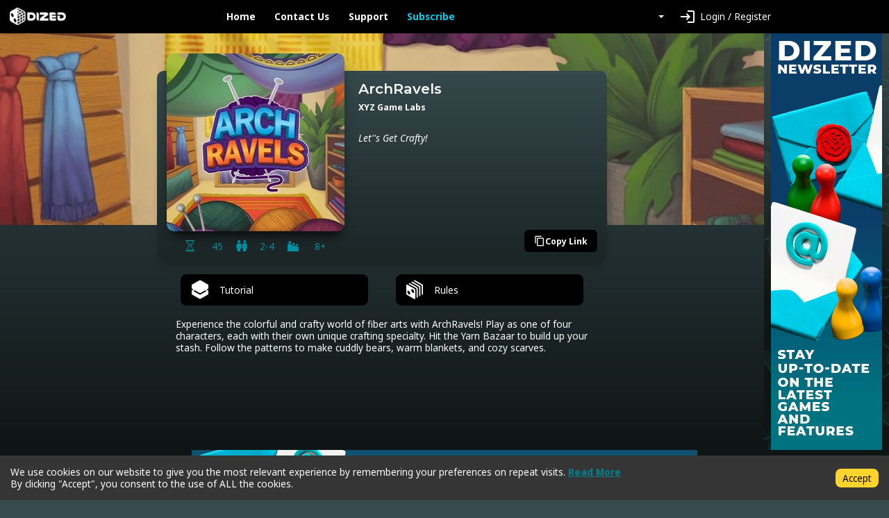

--- FILE ---
content_type: text/html; charset=utf-8
request_url: https://app.dized.com/is/game/e94f4dd0-fb00-431e-bb02-6e83e6d3bfdc
body_size: 9196
content:
<!DOCTYPE html><html lang="is"><head><meta charSet="utf-8"/><link rel="icon" href="/favicon.ico"/><title>DIZED Tutorials | ArchRavels</title><meta name="description" content="Experience the colorful and crafty world of fiber arts with ArchRavels! Play as one of four characters, each with their own unique crafting specialty. Hit the Yarn Bazaar to build up your stash. Follow the patterns to make cuddly bears, warm blankets, and cozy scarves."/><meta name="viewport" content="width=device-width, initial-scale=1"/><meta property="og:description" content="Experience the colorful and crafty world of fiber arts with ArchRavels! Play as one of four characters, each with their own unique crafting specialty. Hit the Yarn Bazaar to build up your stash. Follow the patterns to make cuddly bears, warm blankets, and cozy scarves."/><meta property="og:image" content="https://assets.dized.app/game/e94f4dd0-fb00-431e-bb02-6e83e6d3bfdc/en-US/79d0742a63a0f964a81cb35a261f919a/9b579387-fdd9-4481-96b0-547da580a4e9-76dc93d9d724e488e4b4942affc20f1e.jpg?datafp=7a3a11b8580e25753fe6359aa3c51f13"/><meta property="og:image:alt" content="ArchRavels"/><meta property="og:image:width" content="256"/><meta property="og:image:height" content="256"/><meta property="og:locale" content="is"/><meta property="og:site_name" content="DIZED Tutorials"/><meta property="og:title" content="DIZED Tutorials | ArchRavels"/><meta property="og:type" content="website"/><meta property="og:url" content="https://app.dized.com/is/game/6U9N0PsAQx67Am6D5tO_3A/archravels"/><link rel="canonical" href="https://app.dized.com/is/game/6U9N0PsAQx67Am6D5tO_3A/archravels"/><meta name="twitter:card" content="summary_large_image"/><meta name="twitter:site" content="@getdized"/><meta name="next-head-count" content="18"/><script type="application/javascript">
                if (window.__REACT_DEVTOOLS_GLOBAL_HOOK__)
                  __REACT_DEVTOOLS_GLOBAL_HOOK__.inject = function () {};
              </script><link rel="preconnect" href="https://fonts.gstatic.com" crossorigin /><link rel="preload" href="/_next/static/css/0b2b63e5991ae995.css" as="style"/><link rel="stylesheet" href="/_next/static/css/0b2b63e5991ae995.css" data-n-g=""/><noscript data-n-css=""></noscript><script defer="" nomodule="" src="/_next/static/chunks/polyfills-c67a75d1b6f99dc8.js"></script><script src="/_next/static/chunks/webpack-06ce503ec71d61d0.js" defer=""></script><script src="/_next/static/chunks/framework-0c7baedefba6b077.js" defer=""></script><script src="/_next/static/chunks/main-81579577de89db76.js" defer=""></script><script src="/_next/static/chunks/pages/_app-13b28d125c240f48.js" defer=""></script><script src="/_next/static/chunks/823-778305494ab87848.js" defer=""></script><script src="/_next/static/chunks/530-24d17fc4600f3e68.js" defer=""></script><script src="/_next/static/chunks/800-4848db93901e7088.js" defer=""></script><script src="/_next/static/chunks/pages/game/%5BgameSlug%5D/%5B%5B...slugs%5D%5D-e20900da98954d6a.js" defer=""></script><script src="/_next/static/P_qorASJALI3ZwkDAIdmV/_buildManifest.js" defer=""></script><script src="/_next/static/P_qorASJALI3ZwkDAIdmV/_ssgManifest.js" defer=""></script><style data-href="https://fonts.googleapis.com/css2?family=Material+Icons&family=Noto+Sans:ital,wght@0,400;0,700;1,400;1,700&family=Montserrat:wght@600&display=swap">@font-face{font-family:'Material Icons';font-style:normal;font-weight:400;font-display:swap;src:url(https://fonts.gstatic.com/l/font?kit=flUhRq6tzZclQEJ-Vdg-IuiaDsNa&skey=4fbfe4498ec2960a&v=v145) format('woff')}@font-face{font-family:'Montserrat';font-style:normal;font-weight:600;font-display:swap;src:url(https://fonts.gstatic.com/l/font?kit=JTUHjIg1_i6t8kCHKm4532VJOt5-QNFgpCu170w9&skey=7bc19f711c0de8f&v=v31) format('woff')}@font-face{font-family:'Noto Sans';font-style:italic;font-weight:400;font-stretch:normal;font-display:swap;src:url(https://fonts.gstatic.com/l/font?kit=o-0kIpQlx3QUlC5A4PNr4C5OaxRsfNNlKbCePevHtVtX57DGjDU1QDce6VQ&skey=10db4434b0359efc&v=v42) format('woff')}@font-face{font-family:'Noto Sans';font-style:italic;font-weight:700;font-stretch:normal;font-display:swap;src:url(https://fonts.gstatic.com/l/font?kit=o-0kIpQlx3QUlC5A4PNr4C5OaxRsfNNlKbCePevHtVtX57DGjDU1QNAZ6VQ&skey=10db4434b0359efc&v=v42) format('woff')}@font-face{font-family:'Noto Sans';font-style:normal;font-weight:400;font-stretch:normal;font-display:swap;src:url(https://fonts.gstatic.com/l/font?kit=o-0mIpQlx3QUlC5A4PNB6Ryti20_6n1iPHjcz6L1SoM-jCpoiyD9A99e&skey=2b960fe17823056f&v=v42) format('woff')}@font-face{font-family:'Noto Sans';font-style:normal;font-weight:700;font-stretch:normal;font-display:swap;src:url(https://fonts.gstatic.com/l/font?kit=o-0mIpQlx3QUlC5A4PNB6Ryti20_6n1iPHjcz6L1SoM-jCpoiyAaBN9e&skey=2b960fe17823056f&v=v42) format('woff')}.material-icons{font-family:'Material Icons';font-weight:normal;font-style:normal;font-size:24px;line-height:1;letter-spacing:normal;text-transform:none;display:inline-block;white-space:nowrap;word-wrap:normal;direction:ltr;font-feature-settings:'liga'}@font-face{font-family:'Material Icons';font-style:normal;font-weight:400;font-display:swap;src:url(https://fonts.gstatic.com/s/materialicons/v145/flUhRq6tzZclQEJ-Vdg-IuiaDsNcIhQ8tQ.woff2) format('woff2')}@font-face{font-family:'Montserrat';font-style:normal;font-weight:600;font-display:swap;src:url(https://fonts.gstatic.com/l/font?kit=JTUHjIg1_i6t8kCHKm4532VJOt5-QNFgpCu173w0aXx-p7K4KLjztg&skey=7bc19f711c0de8f&v=v31) format('woff');unicode-range:U+0460-052F,U+1C80-1C8A,U+20B4,U+2DE0-2DFF,U+A640-A69F,U+FE2E-FE2F}@font-face{font-family:'Montserrat';font-style:normal;font-weight:600;font-display:swap;src:url(https://fonts.gstatic.com/l/font?kit=JTUHjIg1_i6t8kCHKm4532VJOt5-QNFgpCu173w9aXx-p7K4KLjztg&skey=7bc19f711c0de8f&v=v31) format('woff');unicode-range:U+0301,U+0400-045F,U+0490-0491,U+04B0-04B1,U+2116}@font-face{font-family:'Montserrat';font-style:normal;font-weight:600;font-display:swap;src:url(https://fonts.gstatic.com/l/font?kit=JTUHjIg1_i6t8kCHKm4532VJOt5-QNFgpCu173w2aXx-p7K4KLjztg&skey=7bc19f711c0de8f&v=v31) format('woff');unicode-range:U+0102-0103,U+0110-0111,U+0128-0129,U+0168-0169,U+01A0-01A1,U+01AF-01B0,U+0300-0301,U+0303-0304,U+0308-0309,U+0323,U+0329,U+1EA0-1EF9,U+20AB}@font-face{font-family:'Montserrat';font-style:normal;font-weight:600;font-display:swap;src:url(https://fonts.gstatic.com/l/font?kit=JTUHjIg1_i6t8kCHKm4532VJOt5-QNFgpCu173w3aXx-p7K4KLjztg&skey=7bc19f711c0de8f&v=v31) format('woff');unicode-range:U+0100-02BA,U+02BD-02C5,U+02C7-02CC,U+02CE-02D7,U+02DD-02FF,U+0304,U+0308,U+0329,U+1D00-1DBF,U+1E00-1E9F,U+1EF2-1EFF,U+2020,U+20A0-20AB,U+20AD-20C0,U+2113,U+2C60-2C7F,U+A720-A7FF}@font-face{font-family:'Montserrat';font-style:normal;font-weight:600;font-display:swap;src:url(https://fonts.gstatic.com/l/font?kit=JTUHjIg1_i6t8kCHKm4532VJOt5-QNFgpCu173w5aXx-p7K4KLg&skey=7bc19f711c0de8f&v=v31) format('woff');unicode-range:U+0000-00FF,U+0131,U+0152-0153,U+02BB-02BC,U+02C6,U+02DA,U+02DC,U+0304,U+0308,U+0329,U+2000-206F,U+20AC,U+2122,U+2191,U+2193,U+2212,U+2215,U+FEFF,U+FFFD}@font-face{font-family:'Noto Sans';font-style:italic;font-weight:400;font-stretch:100%;font-display:swap;src:url(https://fonts.gstatic.com/s/notosans/v42/o-0ZIpQlx3QUlC5A4PNr4C5OaxRsfNNlKbCePevttHOmHS91ixg0.woff2) format('woff2');unicode-range:U+0460-052F,U+1C80-1C8A,U+20B4,U+2DE0-2DFF,U+A640-A69F,U+FE2E-FE2F}@font-face{font-family:'Noto Sans';font-style:italic;font-weight:400;font-stretch:100%;font-display:swap;src:url(https://fonts.gstatic.com/s/notosans/v42/o-0ZIpQlx3QUlC5A4PNr4C5OaxRsfNNlKbCePevtvXOmHS91ixg0.woff2) format('woff2');unicode-range:U+0301,U+0400-045F,U+0490-0491,U+04B0-04B1,U+2116}@font-face{font-family:'Noto Sans';font-style:italic;font-weight:400;font-stretch:100%;font-display:swap;src:url(https://fonts.gstatic.com/s/notosans/v42/o-0ZIpQlx3QUlC5A4PNr4C5OaxRsfNNlKbCePevtuHOmHS91ixg0.woff2) format('woff2');unicode-range:U+0900-097F,U+1CD0-1CF9,U+200C-200D,U+20A8,U+20B9,U+20F0,U+25CC,U+A830-A839,U+A8E0-A8FF,U+11B00-11B09}@font-face{font-family:'Noto Sans';font-style:italic;font-weight:400;font-stretch:100%;font-display:swap;src:url(https://fonts.gstatic.com/s/notosans/v42/o-0ZIpQlx3QUlC5A4PNr4C5OaxRsfNNlKbCePevttXOmHS91ixg0.woff2) format('woff2');unicode-range:U+1F00-1FFF}@font-face{font-family:'Noto Sans';font-style:italic;font-weight:400;font-stretch:100%;font-display:swap;src:url(https://fonts.gstatic.com/s/notosans/v42/o-0ZIpQlx3QUlC5A4PNr4C5OaxRsfNNlKbCePevtunOmHS91ixg0.woff2) format('woff2');unicode-range:U+0370-0377,U+037A-037F,U+0384-038A,U+038C,U+038E-03A1,U+03A3-03FF}@font-face{font-family:'Noto Sans';font-style:italic;font-weight:400;font-stretch:100%;font-display:swap;src:url(https://fonts.gstatic.com/s/notosans/v42/o-0ZIpQlx3QUlC5A4PNr4C5OaxRsfNNlKbCePevttnOmHS91ixg0.woff2) format('woff2');unicode-range:U+0102-0103,U+0110-0111,U+0128-0129,U+0168-0169,U+01A0-01A1,U+01AF-01B0,U+0300-0301,U+0303-0304,U+0308-0309,U+0323,U+0329,U+1EA0-1EF9,U+20AB}@font-face{font-family:'Noto Sans';font-style:italic;font-weight:400;font-stretch:100%;font-display:swap;src:url(https://fonts.gstatic.com/s/notosans/v42/o-0ZIpQlx3QUlC5A4PNr4C5OaxRsfNNlKbCePevtt3OmHS91ixg0.woff2) format('woff2');unicode-range:U+0100-02BA,U+02BD-02C5,U+02C7-02CC,U+02CE-02D7,U+02DD-02FF,U+0304,U+0308,U+0329,U+1D00-1DBF,U+1E00-1E9F,U+1EF2-1EFF,U+2020,U+20A0-20AB,U+20AD-20C0,U+2113,U+2C60-2C7F,U+A720-A7FF}@font-face{font-family:'Noto Sans';font-style:italic;font-weight:400;font-stretch:100%;font-display:swap;src:url(https://fonts.gstatic.com/s/notosans/v42/o-0ZIpQlx3QUlC5A4PNr4C5OaxRsfNNlKbCePevtuXOmHS91iw.woff2) format('woff2');unicode-range:U+0000-00FF,U+0131,U+0152-0153,U+02BB-02BC,U+02C6,U+02DA,U+02DC,U+0304,U+0308,U+0329,U+2000-206F,U+20AC,U+2122,U+2191,U+2193,U+2212,U+2215,U+FEFF,U+FFFD}@font-face{font-family:'Noto Sans';font-style:italic;font-weight:700;font-stretch:100%;font-display:swap;src:url(https://fonts.gstatic.com/s/notosans/v42/o-0ZIpQlx3QUlC5A4PNr4C5OaxRsfNNlKbCePevttHOmHS91ixg0.woff2) format('woff2');unicode-range:U+0460-052F,U+1C80-1C8A,U+20B4,U+2DE0-2DFF,U+A640-A69F,U+FE2E-FE2F}@font-face{font-family:'Noto Sans';font-style:italic;font-weight:700;font-stretch:100%;font-display:swap;src:url(https://fonts.gstatic.com/s/notosans/v42/o-0ZIpQlx3QUlC5A4PNr4C5OaxRsfNNlKbCePevtvXOmHS91ixg0.woff2) format('woff2');unicode-range:U+0301,U+0400-045F,U+0490-0491,U+04B0-04B1,U+2116}@font-face{font-family:'Noto Sans';font-style:italic;font-weight:700;font-stretch:100%;font-display:swap;src:url(https://fonts.gstatic.com/s/notosans/v42/o-0ZIpQlx3QUlC5A4PNr4C5OaxRsfNNlKbCePevtuHOmHS91ixg0.woff2) format('woff2');unicode-range:U+0900-097F,U+1CD0-1CF9,U+200C-200D,U+20A8,U+20B9,U+20F0,U+25CC,U+A830-A839,U+A8E0-A8FF,U+11B00-11B09}@font-face{font-family:'Noto Sans';font-style:italic;font-weight:700;font-stretch:100%;font-display:swap;src:url(https://fonts.gstatic.com/s/notosans/v42/o-0ZIpQlx3QUlC5A4PNr4C5OaxRsfNNlKbCePevttXOmHS91ixg0.woff2) format('woff2');unicode-range:U+1F00-1FFF}@font-face{font-family:'Noto Sans';font-style:italic;font-weight:700;font-stretch:100%;font-display:swap;src:url(https://fonts.gstatic.com/s/notosans/v42/o-0ZIpQlx3QUlC5A4PNr4C5OaxRsfNNlKbCePevtunOmHS91ixg0.woff2) format('woff2');unicode-range:U+0370-0377,U+037A-037F,U+0384-038A,U+038C,U+038E-03A1,U+03A3-03FF}@font-face{font-family:'Noto Sans';font-style:italic;font-weight:700;font-stretch:100%;font-display:swap;src:url(https://fonts.gstatic.com/s/notosans/v42/o-0ZIpQlx3QUlC5A4PNr4C5OaxRsfNNlKbCePevttnOmHS91ixg0.woff2) format('woff2');unicode-range:U+0102-0103,U+0110-0111,U+0128-0129,U+0168-0169,U+01A0-01A1,U+01AF-01B0,U+0300-0301,U+0303-0304,U+0308-0309,U+0323,U+0329,U+1EA0-1EF9,U+20AB}@font-face{font-family:'Noto Sans';font-style:italic;font-weight:700;font-stretch:100%;font-display:swap;src:url(https://fonts.gstatic.com/s/notosans/v42/o-0ZIpQlx3QUlC5A4PNr4C5OaxRsfNNlKbCePevtt3OmHS91ixg0.woff2) format('woff2');unicode-range:U+0100-02BA,U+02BD-02C5,U+02C7-02CC,U+02CE-02D7,U+02DD-02FF,U+0304,U+0308,U+0329,U+1D00-1DBF,U+1E00-1E9F,U+1EF2-1EFF,U+2020,U+20A0-20AB,U+20AD-20C0,U+2113,U+2C60-2C7F,U+A720-A7FF}@font-face{font-family:'Noto Sans';font-style:italic;font-weight:700;font-stretch:100%;font-display:swap;src:url(https://fonts.gstatic.com/s/notosans/v42/o-0ZIpQlx3QUlC5A4PNr4C5OaxRsfNNlKbCePevtuXOmHS91iw.woff2) format('woff2');unicode-range:U+0000-00FF,U+0131,U+0152-0153,U+02BB-02BC,U+02C6,U+02DA,U+02DC,U+0304,U+0308,U+0329,U+2000-206F,U+20AC,U+2122,U+2191,U+2193,U+2212,U+2215,U+FEFF,U+FFFD}@font-face{font-family:'Noto Sans';font-style:normal;font-weight:400;font-stretch:100%;font-display:swap;src:url(https://fonts.gstatic.com/s/notosans/v42/o-0bIpQlx3QUlC5A4PNB6Ryti20_6n1iPHjc5aPdu3mhPy1Fig.woff2) format('woff2');unicode-range:U+0460-052F,U+1C80-1C8A,U+20B4,U+2DE0-2DFF,U+A640-A69F,U+FE2E-FE2F}@font-face{font-family:'Noto Sans';font-style:normal;font-weight:400;font-stretch:100%;font-display:swap;src:url(https://fonts.gstatic.com/s/notosans/v42/o-0bIpQlx3QUlC5A4PNB6Ryti20_6n1iPHjc5ardu3mhPy1Fig.woff2) format('woff2');unicode-range:U+0301,U+0400-045F,U+0490-0491,U+04B0-04B1,U+2116}@font-face{font-family:'Noto Sans';font-style:normal;font-weight:400;font-stretch:100%;font-display:swap;src:url(https://fonts.gstatic.com/s/notosans/v42/o-0bIpQlx3QUlC5A4PNB6Ryti20_6n1iPHjc5a_du3mhPy1Fig.woff2) format('woff2');unicode-range:U+0900-097F,U+1CD0-1CF9,U+200C-200D,U+20A8,U+20B9,U+20F0,U+25CC,U+A830-A839,U+A8E0-A8FF,U+11B00-11B09}@font-face{font-family:'Noto Sans';font-style:normal;font-weight:400;font-stretch:100%;font-display:swap;src:url(https://fonts.gstatic.com/s/notosans/v42/o-0bIpQlx3QUlC5A4PNB6Ryti20_6n1iPHjc5aLdu3mhPy1Fig.woff2) format('woff2');unicode-range:U+1F00-1FFF}@font-face{font-family:'Noto Sans';font-style:normal;font-weight:400;font-stretch:100%;font-display:swap;src:url(https://fonts.gstatic.com/s/notosans/v42/o-0bIpQlx3QUlC5A4PNB6Ryti20_6n1iPHjc5a3du3mhPy1Fig.woff2) format('woff2');unicode-range:U+0370-0377,U+037A-037F,U+0384-038A,U+038C,U+038E-03A1,U+03A3-03FF}@font-face{font-family:'Noto Sans';font-style:normal;font-weight:400;font-stretch:100%;font-display:swap;src:url(https://fonts.gstatic.com/s/notosans/v42/o-0bIpQlx3QUlC5A4PNB6Ryti20_6n1iPHjc5aHdu3mhPy1Fig.woff2) format('woff2');unicode-range:U+0102-0103,U+0110-0111,U+0128-0129,U+0168-0169,U+01A0-01A1,U+01AF-01B0,U+0300-0301,U+0303-0304,U+0308-0309,U+0323,U+0329,U+1EA0-1EF9,U+20AB}@font-face{font-family:'Noto Sans';font-style:normal;font-weight:400;font-stretch:100%;font-display:swap;src:url(https://fonts.gstatic.com/s/notosans/v42/o-0bIpQlx3QUlC5A4PNB6Ryti20_6n1iPHjc5aDdu3mhPy1Fig.woff2) format('woff2');unicode-range:U+0100-02BA,U+02BD-02C5,U+02C7-02CC,U+02CE-02D7,U+02DD-02FF,U+0304,U+0308,U+0329,U+1D00-1DBF,U+1E00-1E9F,U+1EF2-1EFF,U+2020,U+20A0-20AB,U+20AD-20C0,U+2113,U+2C60-2C7F,U+A720-A7FF}@font-face{font-family:'Noto Sans';font-style:normal;font-weight:400;font-stretch:100%;font-display:swap;src:url(https://fonts.gstatic.com/s/notosans/v42/o-0bIpQlx3QUlC5A4PNB6Ryti20_6n1iPHjc5a7du3mhPy0.woff2) format('woff2');unicode-range:U+0000-00FF,U+0131,U+0152-0153,U+02BB-02BC,U+02C6,U+02DA,U+02DC,U+0304,U+0308,U+0329,U+2000-206F,U+20AC,U+2122,U+2191,U+2193,U+2212,U+2215,U+FEFF,U+FFFD}@font-face{font-family:'Noto Sans';font-style:normal;font-weight:700;font-stretch:100%;font-display:swap;src:url(https://fonts.gstatic.com/s/notosans/v42/o-0bIpQlx3QUlC5A4PNB6Ryti20_6n1iPHjc5aPdu3mhPy1Fig.woff2) format('woff2');unicode-range:U+0460-052F,U+1C80-1C8A,U+20B4,U+2DE0-2DFF,U+A640-A69F,U+FE2E-FE2F}@font-face{font-family:'Noto Sans';font-style:normal;font-weight:700;font-stretch:100%;font-display:swap;src:url(https://fonts.gstatic.com/s/notosans/v42/o-0bIpQlx3QUlC5A4PNB6Ryti20_6n1iPHjc5ardu3mhPy1Fig.woff2) format('woff2');unicode-range:U+0301,U+0400-045F,U+0490-0491,U+04B0-04B1,U+2116}@font-face{font-family:'Noto Sans';font-style:normal;font-weight:700;font-stretch:100%;font-display:swap;src:url(https://fonts.gstatic.com/s/notosans/v42/o-0bIpQlx3QUlC5A4PNB6Ryti20_6n1iPHjc5a_du3mhPy1Fig.woff2) format('woff2');unicode-range:U+0900-097F,U+1CD0-1CF9,U+200C-200D,U+20A8,U+20B9,U+20F0,U+25CC,U+A830-A839,U+A8E0-A8FF,U+11B00-11B09}@font-face{font-family:'Noto Sans';font-style:normal;font-weight:700;font-stretch:100%;font-display:swap;src:url(https://fonts.gstatic.com/s/notosans/v42/o-0bIpQlx3QUlC5A4PNB6Ryti20_6n1iPHjc5aLdu3mhPy1Fig.woff2) format('woff2');unicode-range:U+1F00-1FFF}@font-face{font-family:'Noto Sans';font-style:normal;font-weight:700;font-stretch:100%;font-display:swap;src:url(https://fonts.gstatic.com/s/notosans/v42/o-0bIpQlx3QUlC5A4PNB6Ryti20_6n1iPHjc5a3du3mhPy1Fig.woff2) format('woff2');unicode-range:U+0370-0377,U+037A-037F,U+0384-038A,U+038C,U+038E-03A1,U+03A3-03FF}@font-face{font-family:'Noto Sans';font-style:normal;font-weight:700;font-stretch:100%;font-display:swap;src:url(https://fonts.gstatic.com/s/notosans/v42/o-0bIpQlx3QUlC5A4PNB6Ryti20_6n1iPHjc5aHdu3mhPy1Fig.woff2) format('woff2');unicode-range:U+0102-0103,U+0110-0111,U+0128-0129,U+0168-0169,U+01A0-01A1,U+01AF-01B0,U+0300-0301,U+0303-0304,U+0308-0309,U+0323,U+0329,U+1EA0-1EF9,U+20AB}@font-face{font-family:'Noto Sans';font-style:normal;font-weight:700;font-stretch:100%;font-display:swap;src:url(https://fonts.gstatic.com/s/notosans/v42/o-0bIpQlx3QUlC5A4PNB6Ryti20_6n1iPHjc5aDdu3mhPy1Fig.woff2) format('woff2');unicode-range:U+0100-02BA,U+02BD-02C5,U+02C7-02CC,U+02CE-02D7,U+02DD-02FF,U+0304,U+0308,U+0329,U+1D00-1DBF,U+1E00-1E9F,U+1EF2-1EFF,U+2020,U+20A0-20AB,U+20AD-20C0,U+2113,U+2C60-2C7F,U+A720-A7FF}@font-face{font-family:'Noto Sans';font-style:normal;font-weight:700;font-stretch:100%;font-display:swap;src:url(https://fonts.gstatic.com/s/notosans/v42/o-0bIpQlx3QUlC5A4PNB6Ryti20_6n1iPHjc5a7du3mhPy0.woff2) format('woff2');unicode-range:U+0000-00FF,U+0131,U+0152-0153,U+02BB-02BC,U+02C6,U+02DA,U+02DC,U+0304,U+0308,U+0329,U+2000-206F,U+20AC,U+2122,U+2191,U+2193,U+2212,U+2215,U+FEFF,U+FFFD}.material-icons{font-family:'Material Icons';font-weight:normal;font-style:normal;font-size:24px;line-height:1;letter-spacing:normal;text-transform:none;display:inline-block;white-space:nowrap;word-wrap:normal;direction:ltr;-webkit-font-feature-settings:'liga';-webkit-font-smoothing:antialiased}</style></head><body><div id="__next"><div class="layout-root-container container-fluid"><div class="header align-items-center  row"><div class="col"><a class="logo-container" href="/is"><span style="box-sizing:border-box;display:inline-block;overflow:hidden;width:81px;height:25px;background:none;opacity:1;border:0;margin:0;padding:0;position:relative"><img alt="Dized" src="[data-uri]" decoding="async" data-nimg="fixed" style="position:absolute;top:0;left:0;bottom:0;right:0;box-sizing:border-box;padding:0;border:none;margin:auto;display:block;width:0;height:0;min-width:100%;max-width:100%;min-height:100%;max-height:100%"/><noscript><img alt="Dized" loading="lazy" decoding="async" data-nimg="fixed" style="position:absolute;top:0;left:0;bottom:0;right:0;box-sizing:border-box;padding:0;border:none;margin:auto;display:block;width:0;height:0;min-width:100%;max-width:100%;min-height:100%;max-height:100%" srcSet="/_next/image?url=%2Fimages%2Fdized_logo.png&amp;w=96&amp;q=100 1x, /_next/image?url=%2Fimages%2Fdized_logo.png&amp;w=256&amp;q=100 2x" src="/_next/image?url=%2Fimages%2Fdized_logo.png&amp;w=256&amp;q=100"/></noscript></span></a></div><div class="col"><div class="header-links"><a class="link-without-decoration text-nowrap" href="/is">Home</a><a rel="noopener noreferrer" target="_blank" class="link-without-decoration text-nowrap" href="https://dized.com/contact">Contact Us</a><a rel="noopener noreferrer" target="_blank" class="link-without-decoration text-nowrap" href="https://dized.com/support">Support</a><a class="link-without-decoration header-link-subscribe" href="/is/subscribe">Subscribe</a></div></div><div class="justify-content-end d-flex col"><div class="ml-auto"><div class="dropdown"><button type="button" id="dropdown-basic" aria-expanded="false" class="dropdown-toggle btn btn-secondary"></button></div></div></div><div class="col"><div class="header-user"><div class="dropdown"><button type="button" id="react-aria-:R2c36:" aria-expanded="false" class="dropdown-toggle btn btn-secondary"><div class="material-icon-button-container row"><div class="d-flex align-items-center col"><i style="padding-right:0.5rem" class="material-icon-button-icon material-icons">login</i>Login / Register</div></div></button></div></div></div></div><div class="layout-content-container row"><div class="content-container game-page-container col"><div class="game-background-container"><div class="game-background-artwork"><span style="box-sizing:border-box;display:block;overflow:hidden;width:initial;height:initial;background:none;opacity:1;border:0;margin:0;padding:0;position:absolute;top:0;left:0;bottom:0;right:0"><img alt="coverimage" src="[data-uri]" decoding="async" data-nimg="fill" style="position:absolute;top:0;left:0;bottom:0;right:0;box-sizing:border-box;padding:0;border:none;margin:auto;display:block;width:0;height:0;min-width:100%;max-width:100%;min-height:100%;max-height:100%;object-fit:cover"/><noscript><img alt="coverimage" loading="lazy" decoding="async" data-nimg="fill" style="position:absolute;top:0;left:0;bottom:0;right:0;box-sizing:border-box;padding:0;border:none;margin:auto;display:block;width:0;height:0;min-width:100%;max-width:100%;min-height:100%;max-height:100%;object-fit:cover" sizes="100vw" srcSet="/_next/image?url=https%3A%2F%2Fassets.dized.app%2Fgame%2Fe94f4dd0-fb00-431e-bb02-6e83e6d3bfdc%2Fen-US%2F79d0742a63a0f964a81cb35a261f919a%2F50191573-9d3a-458c-b55c-567b48edc701-b654c6f56380f29cf50f146cd6e36699.jpg%3Fdatafp%3Dbb26fe7676df8c811530b3153a6266df&amp;w=640&amp;q=100 640w, /_next/image?url=https%3A%2F%2Fassets.dized.app%2Fgame%2Fe94f4dd0-fb00-431e-bb02-6e83e6d3bfdc%2Fen-US%2F79d0742a63a0f964a81cb35a261f919a%2F50191573-9d3a-458c-b55c-567b48edc701-b654c6f56380f29cf50f146cd6e36699.jpg%3Fdatafp%3Dbb26fe7676df8c811530b3153a6266df&amp;w=750&amp;q=100 750w, /_next/image?url=https%3A%2F%2Fassets.dized.app%2Fgame%2Fe94f4dd0-fb00-431e-bb02-6e83e6d3bfdc%2Fen-US%2F79d0742a63a0f964a81cb35a261f919a%2F50191573-9d3a-458c-b55c-567b48edc701-b654c6f56380f29cf50f146cd6e36699.jpg%3Fdatafp%3Dbb26fe7676df8c811530b3153a6266df&amp;w=828&amp;q=100 828w, /_next/image?url=https%3A%2F%2Fassets.dized.app%2Fgame%2Fe94f4dd0-fb00-431e-bb02-6e83e6d3bfdc%2Fen-US%2F79d0742a63a0f964a81cb35a261f919a%2F50191573-9d3a-458c-b55c-567b48edc701-b654c6f56380f29cf50f146cd6e36699.jpg%3Fdatafp%3Dbb26fe7676df8c811530b3153a6266df&amp;w=1080&amp;q=100 1080w, /_next/image?url=https%3A%2F%2Fassets.dized.app%2Fgame%2Fe94f4dd0-fb00-431e-bb02-6e83e6d3bfdc%2Fen-US%2F79d0742a63a0f964a81cb35a261f919a%2F50191573-9d3a-458c-b55c-567b48edc701-b654c6f56380f29cf50f146cd6e36699.jpg%3Fdatafp%3Dbb26fe7676df8c811530b3153a6266df&amp;w=1200&amp;q=100 1200w, /_next/image?url=https%3A%2F%2Fassets.dized.app%2Fgame%2Fe94f4dd0-fb00-431e-bb02-6e83e6d3bfdc%2Fen-US%2F79d0742a63a0f964a81cb35a261f919a%2F50191573-9d3a-458c-b55c-567b48edc701-b654c6f56380f29cf50f146cd6e36699.jpg%3Fdatafp%3Dbb26fe7676df8c811530b3153a6266df&amp;w=1920&amp;q=100 1920w, /_next/image?url=https%3A%2F%2Fassets.dized.app%2Fgame%2Fe94f4dd0-fb00-431e-bb02-6e83e6d3bfdc%2Fen-US%2F79d0742a63a0f964a81cb35a261f919a%2F50191573-9d3a-458c-b55c-567b48edc701-b654c6f56380f29cf50f146cd6e36699.jpg%3Fdatafp%3Dbb26fe7676df8c811530b3153a6266df&amp;w=2048&amp;q=100 2048w, /_next/image?url=https%3A%2F%2Fassets.dized.app%2Fgame%2Fe94f4dd0-fb00-431e-bb02-6e83e6d3bfdc%2Fen-US%2F79d0742a63a0f964a81cb35a261f919a%2F50191573-9d3a-458c-b55c-567b48edc701-b654c6f56380f29cf50f146cd6e36699.jpg%3Fdatafp%3Dbb26fe7676df8c811530b3153a6266df&amp;w=3840&amp;q=100 3840w" src="/_next/image?url=https%3A%2F%2Fassets.dized.app%2Fgame%2Fe94f4dd0-fb00-431e-bb02-6e83e6d3bfdc%2Fen-US%2F79d0742a63a0f964a81cb35a261f919a%2F50191573-9d3a-458c-b55c-567b48edc701-b654c6f56380f29cf50f146cd6e36699.jpg%3Fdatafp%3Dbb26fe7676df8c811530b3153a6266df&amp;w=3840&amp;q=100"/></noscript></span></div></div><div class="game-foreground-container"><div class="game-info-container"><div class="game-info-left-container"><div class="game-info-artwork"><span style="box-sizing:border-box;display:block;overflow:hidden;width:initial;height:initial;background:none;opacity:1;border:0;margin:0;padding:0;position:absolute;top:0;left:0;bottom:0;right:0"><img alt="ArchRavels" src="[data-uri]" decoding="async" data-nimg="fill" style="position:absolute;top:0;left:0;bottom:0;right:0;box-sizing:border-box;padding:0;border:none;margin:auto;display:block;width:0;height:0;min-width:100%;max-width:100%;min-height:100%;max-height:100%;object-fit:fill"/><noscript><img alt="ArchRavels" loading="lazy" decoding="async" data-nimg="fill" style="position:absolute;top:0;left:0;bottom:0;right:0;box-sizing:border-box;padding:0;border:none;margin:auto;display:block;width:0;height:0;min-width:100%;max-width:100%;min-height:100%;max-height:100%;object-fit:fill" sizes="(max-width: 329px) 64px, (max-width: 767.98px) 128px, 256px" srcSet="/_next/image?url=https%3A%2F%2Fassets.dized.app%2Fgame%2Fe94f4dd0-fb00-431e-bb02-6e83e6d3bfdc%2Fen-US%2F79d0742a63a0f964a81cb35a261f919a%2F9b579387-fdd9-4481-96b0-547da580a4e9-76dc93d9d724e488e4b4942affc20f1e.jpg%3Fdatafp%3D7a3a11b8580e25753fe6359aa3c51f13&amp;w=16&amp;q=100 16w, /_next/image?url=https%3A%2F%2Fassets.dized.app%2Fgame%2Fe94f4dd0-fb00-431e-bb02-6e83e6d3bfdc%2Fen-US%2F79d0742a63a0f964a81cb35a261f919a%2F9b579387-fdd9-4481-96b0-547da580a4e9-76dc93d9d724e488e4b4942affc20f1e.jpg%3Fdatafp%3D7a3a11b8580e25753fe6359aa3c51f13&amp;w=32&amp;q=100 32w, /_next/image?url=https%3A%2F%2Fassets.dized.app%2Fgame%2Fe94f4dd0-fb00-431e-bb02-6e83e6d3bfdc%2Fen-US%2F79d0742a63a0f964a81cb35a261f919a%2F9b579387-fdd9-4481-96b0-547da580a4e9-76dc93d9d724e488e4b4942affc20f1e.jpg%3Fdatafp%3D7a3a11b8580e25753fe6359aa3c51f13&amp;w=48&amp;q=100 48w, /_next/image?url=https%3A%2F%2Fassets.dized.app%2Fgame%2Fe94f4dd0-fb00-431e-bb02-6e83e6d3bfdc%2Fen-US%2F79d0742a63a0f964a81cb35a261f919a%2F9b579387-fdd9-4481-96b0-547da580a4e9-76dc93d9d724e488e4b4942affc20f1e.jpg%3Fdatafp%3D7a3a11b8580e25753fe6359aa3c51f13&amp;w=64&amp;q=100 64w, /_next/image?url=https%3A%2F%2Fassets.dized.app%2Fgame%2Fe94f4dd0-fb00-431e-bb02-6e83e6d3bfdc%2Fen-US%2F79d0742a63a0f964a81cb35a261f919a%2F9b579387-fdd9-4481-96b0-547da580a4e9-76dc93d9d724e488e4b4942affc20f1e.jpg%3Fdatafp%3D7a3a11b8580e25753fe6359aa3c51f13&amp;w=96&amp;q=100 96w, /_next/image?url=https%3A%2F%2Fassets.dized.app%2Fgame%2Fe94f4dd0-fb00-431e-bb02-6e83e6d3bfdc%2Fen-US%2F79d0742a63a0f964a81cb35a261f919a%2F9b579387-fdd9-4481-96b0-547da580a4e9-76dc93d9d724e488e4b4942affc20f1e.jpg%3Fdatafp%3D7a3a11b8580e25753fe6359aa3c51f13&amp;w=128&amp;q=100 128w, /_next/image?url=https%3A%2F%2Fassets.dized.app%2Fgame%2Fe94f4dd0-fb00-431e-bb02-6e83e6d3bfdc%2Fen-US%2F79d0742a63a0f964a81cb35a261f919a%2F9b579387-fdd9-4481-96b0-547da580a4e9-76dc93d9d724e488e4b4942affc20f1e.jpg%3Fdatafp%3D7a3a11b8580e25753fe6359aa3c51f13&amp;w=256&amp;q=100 256w, /_next/image?url=https%3A%2F%2Fassets.dized.app%2Fgame%2Fe94f4dd0-fb00-431e-bb02-6e83e6d3bfdc%2Fen-US%2F79d0742a63a0f964a81cb35a261f919a%2F9b579387-fdd9-4481-96b0-547da580a4e9-76dc93d9d724e488e4b4942affc20f1e.jpg%3Fdatafp%3D7a3a11b8580e25753fe6359aa3c51f13&amp;w=384&amp;q=100 384w, /_next/image?url=https%3A%2F%2Fassets.dized.app%2Fgame%2Fe94f4dd0-fb00-431e-bb02-6e83e6d3bfdc%2Fen-US%2F79d0742a63a0f964a81cb35a261f919a%2F9b579387-fdd9-4481-96b0-547da580a4e9-76dc93d9d724e488e4b4942affc20f1e.jpg%3Fdatafp%3D7a3a11b8580e25753fe6359aa3c51f13&amp;w=640&amp;q=100 640w, /_next/image?url=https%3A%2F%2Fassets.dized.app%2Fgame%2Fe94f4dd0-fb00-431e-bb02-6e83e6d3bfdc%2Fen-US%2F79d0742a63a0f964a81cb35a261f919a%2F9b579387-fdd9-4481-96b0-547da580a4e9-76dc93d9d724e488e4b4942affc20f1e.jpg%3Fdatafp%3D7a3a11b8580e25753fe6359aa3c51f13&amp;w=750&amp;q=100 750w, /_next/image?url=https%3A%2F%2Fassets.dized.app%2Fgame%2Fe94f4dd0-fb00-431e-bb02-6e83e6d3bfdc%2Fen-US%2F79d0742a63a0f964a81cb35a261f919a%2F9b579387-fdd9-4481-96b0-547da580a4e9-76dc93d9d724e488e4b4942affc20f1e.jpg%3Fdatafp%3D7a3a11b8580e25753fe6359aa3c51f13&amp;w=828&amp;q=100 828w, /_next/image?url=https%3A%2F%2Fassets.dized.app%2Fgame%2Fe94f4dd0-fb00-431e-bb02-6e83e6d3bfdc%2Fen-US%2F79d0742a63a0f964a81cb35a261f919a%2F9b579387-fdd9-4481-96b0-547da580a4e9-76dc93d9d724e488e4b4942affc20f1e.jpg%3Fdatafp%3D7a3a11b8580e25753fe6359aa3c51f13&amp;w=1080&amp;q=100 1080w, /_next/image?url=https%3A%2F%2Fassets.dized.app%2Fgame%2Fe94f4dd0-fb00-431e-bb02-6e83e6d3bfdc%2Fen-US%2F79d0742a63a0f964a81cb35a261f919a%2F9b579387-fdd9-4481-96b0-547da580a4e9-76dc93d9d724e488e4b4942affc20f1e.jpg%3Fdatafp%3D7a3a11b8580e25753fe6359aa3c51f13&amp;w=1200&amp;q=100 1200w, /_next/image?url=https%3A%2F%2Fassets.dized.app%2Fgame%2Fe94f4dd0-fb00-431e-bb02-6e83e6d3bfdc%2Fen-US%2F79d0742a63a0f964a81cb35a261f919a%2F9b579387-fdd9-4481-96b0-547da580a4e9-76dc93d9d724e488e4b4942affc20f1e.jpg%3Fdatafp%3D7a3a11b8580e25753fe6359aa3c51f13&amp;w=1920&amp;q=100 1920w, /_next/image?url=https%3A%2F%2Fassets.dized.app%2Fgame%2Fe94f4dd0-fb00-431e-bb02-6e83e6d3bfdc%2Fen-US%2F79d0742a63a0f964a81cb35a261f919a%2F9b579387-fdd9-4481-96b0-547da580a4e9-76dc93d9d724e488e4b4942affc20f1e.jpg%3Fdatafp%3D7a3a11b8580e25753fe6359aa3c51f13&amp;w=2048&amp;q=100 2048w, /_next/image?url=https%3A%2F%2Fassets.dized.app%2Fgame%2Fe94f4dd0-fb00-431e-bb02-6e83e6d3bfdc%2Fen-US%2F79d0742a63a0f964a81cb35a261f919a%2F9b579387-fdd9-4481-96b0-547da580a4e9-76dc93d9d724e488e4b4942affc20f1e.jpg%3Fdatafp%3D7a3a11b8580e25753fe6359aa3c51f13&amp;w=3840&amp;q=100 3840w" src="/_next/image?url=https%3A%2F%2Fassets.dized.app%2Fgame%2Fe94f4dd0-fb00-431e-bb02-6e83e6d3bfdc%2Fen-US%2F79d0742a63a0f964a81cb35a261f919a%2F9b579387-fdd9-4481-96b0-547da580a4e9-76dc93d9d724e488e4b4942affc20f1e.jpg%3Fdatafp%3D7a3a11b8580e25753fe6359aa3c51f13&amp;w=3840&amp;q=100"/></noscript></span></div><div class="game-info-parameters row"><div class="col-md-3 col-7"><div class="game-parameter-icon"><span style="box-sizing:border-box;display:block;overflow:hidden;width:initial;height:initial;background:none;opacity:1;border:0;margin:0;padding:0;position:absolute;top:0;left:0;bottom:0;right:0"><img alt="time" src="[data-uri]" decoding="async" data-nimg="fill" style="position:absolute;top:0;left:0;bottom:0;right:0;box-sizing:border-box;padding:0;border:none;margin:auto;display:block;width:0;height:0;min-width:100%;max-width:100%;min-height:100%;max-height:100%;object-fit:fill"/><noscript><img alt="time" loading="lazy" decoding="async" data-nimg="fill" style="position:absolute;top:0;left:0;bottom:0;right:0;box-sizing:border-box;padding:0;border:none;margin:auto;display:block;width:0;height:0;min-width:100%;max-width:100%;min-height:100%;max-height:100%;object-fit:fill" sizes="100vw" srcSet="/images/dized-icon-time-16px.svg 640w, /images/dized-icon-time-16px.svg 750w, /images/dized-icon-time-16px.svg 828w, /images/dized-icon-time-16px.svg 1080w, /images/dized-icon-time-16px.svg 1200w, /images/dized-icon-time-16px.svg 1920w, /images/dized-icon-time-16px.svg 2048w, /images/dized-icon-time-16px.svg 3840w" src="/images/dized-icon-time-16px.svg"/></noscript></span></div><div class="game-parameter-value">45</div></div><div class="col-md-3 col-7"><div class="game-parameter-icon"><span style="box-sizing:border-box;display:block;overflow:hidden;width:initial;height:initial;background:none;opacity:1;border:0;margin:0;padding:0;position:absolute;top:0;left:0;bottom:0;right:0"><img alt="players" src="[data-uri]" decoding="async" data-nimg="fill" style="position:absolute;top:0;left:0;bottom:0;right:0;box-sizing:border-box;padding:0;border:none;margin:auto;display:block;width:0;height:0;min-width:100%;max-width:100%;min-height:100%;max-height:100%;object-fit:fill"/><noscript><img alt="players" loading="lazy" decoding="async" data-nimg="fill" style="position:absolute;top:0;left:0;bottom:0;right:0;box-sizing:border-box;padding:0;border:none;margin:auto;display:block;width:0;height:0;min-width:100%;max-width:100%;min-height:100%;max-height:100%;object-fit:fill" sizes="100vw" srcSet="/images/dized-icon-players-16px.svg 640w, /images/dized-icon-players-16px.svg 750w, /images/dized-icon-players-16px.svg 828w, /images/dized-icon-players-16px.svg 1080w, /images/dized-icon-players-16px.svg 1200w, /images/dized-icon-players-16px.svg 1920w, /images/dized-icon-players-16px.svg 2048w, /images/dized-icon-players-16px.svg 3840w" src="/images/dized-icon-players-16px.svg"/></noscript></span></div><div class="game-parameter-value">2-4</div></div><div class="col-md-3 col-7"><div class="game-parameter-icon"><span style="box-sizing:border-box;display:block;overflow:hidden;width:initial;height:initial;background:none;opacity:1;border:0;margin:0;padding:0;position:absolute;top:0;left:0;bottom:0;right:0"><img alt="age" src="[data-uri]" decoding="async" data-nimg="fill" style="position:absolute;top:0;left:0;bottom:0;right:0;box-sizing:border-box;padding:0;border:none;margin:auto;display:block;width:0;height:0;min-width:100%;max-width:100%;min-height:100%;max-height:100%;object-fit:fill"/><noscript><img alt="age" loading="lazy" decoding="async" data-nimg="fill" style="position:absolute;top:0;left:0;bottom:0;right:0;box-sizing:border-box;padding:0;border:none;margin:auto;display:block;width:0;height:0;min-width:100%;max-width:100%;min-height:100%;max-height:100%;object-fit:fill" sizes="100vw" srcSet="/images/dized-icon-ages-16px.svg 640w, /images/dized-icon-ages-16px.svg 750w, /images/dized-icon-ages-16px.svg 828w, /images/dized-icon-ages-16px.svg 1080w, /images/dized-icon-ages-16px.svg 1200w, /images/dized-icon-ages-16px.svg 1920w, /images/dized-icon-ages-16px.svg 2048w, /images/dized-icon-ages-16px.svg 3840w" src="/images/dized-icon-ages-16px.svg"/></noscript></span></div><div class="game-parameter-value">8+</div></div></div></div><div class="game-info-right-container" style="display:flex;flex-direction:column;min-height:200px"><div style="flex-grow:1"><h3 class="game-info-title">ArchRavels</h3><div class="game-info-publisher">XYZ Game Labs</div><div class="game-info-tagline">Let&#x27;&#x27;s Get Crafty!</div></div><div class="row"><div class="d-flex justify-content-end col"><button class="copy-link-button" style="display:flex;align-items:center;gap:8px;height:32px;padding:7px 14px;background-color:#000000;color:#ffffff;border:none;border-radius:6px;font-family:Noto Sans, sans-serif;font-weight:bold;font-size:12px;cursor:pointer;white-space:nowrap"><i style="font-size:16px" class=" material-icons">content_copy</i>Copy Link</button></div></div></div></div><div class="project-starter-container row"><div style="margin:5px" class="col-md-5 col-12"><div class="row"><button type="button" class="btn btn-secondary"><div class="button-content-container row"><div class="button-content-image col-md-2 col-1"><span style="box-sizing:border-box;display:inline-block;overflow:hidden;width:32px;height:32px;background:none;opacity:1;border:0;margin:0;padding:0;position:relative"><img alt="Tutorial" src="[data-uri]" decoding="async" data-nimg="fixed" style="position:absolute;top:0;left:0;bottom:0;right:0;box-sizing:border-box;padding:0;border:none;margin:auto;display:block;width:0;height:0;min-width:100%;max-width:100%;min-height:100%;max-height:100%"/><noscript><img alt="Tutorial" loading="lazy" decoding="async" data-nimg="fixed" style="position:absolute;top:0;left:0;bottom:0;right:0;box-sizing:border-box;padding:0;border:none;margin:auto;display:block;width:0;height:0;min-width:100%;max-width:100%;min-height:100%;max-height:100%" srcSet="/images/dized-icon-tutorial-64px.svg 1x, /images/dized-icon-tutorial-64px.svg 2x" src="/images/dized-icon-tutorial-64px.svg"/></noscript></span></div><div class="button-content-text d-flex content-justify-start col">Tutorial</div></div></button></div></div><div style="margin:5px" class="col-md-5 col-12"><div class="row"><button type="button" class="btn btn-secondary"><div class="button-content-container row"><div class="button-content-image col-md-2 col-1"><span style="box-sizing:border-box;display:inline-block;overflow:hidden;width:32px;height:32px;background:none;opacity:1;border:0;margin:0;padding:0;position:relative"><img alt="Rules" src="[data-uri]" decoding="async" data-nimg="fixed" style="position:absolute;top:0;left:0;bottom:0;right:0;box-sizing:border-box;padding:0;border:none;margin:auto;display:block;width:0;height:0;min-width:100%;max-width:100%;min-height:100%;max-height:100%"/><noscript><img alt="Rules" loading="lazy" decoding="async" data-nimg="fixed" style="position:absolute;top:0;left:0;bottom:0;right:0;box-sizing:border-box;padding:0;border:none;margin:auto;display:block;width:0;height:0;min-width:100%;max-width:100%;min-height:100%;max-height:100%" srcSet="/images/dized-icon-rules-64px.svg 1x, /images/dized-icon-rules-64px.svg 2x" src="/images/dized-icon-rules-64px.svg"/></noscript></span></div><div class="button-content-text d-flex content-justify-start col">Rules</div></div></button></div></div></div><div class="game-description-container"><p>Experience the colorful and crafty world of fiber arts with ArchRavels! Play as one of four characters, each with their own unique crafting specialty. Hit the Yarn Bazaar to build up your stash. Follow the patterns to make cuddly bears, warm blankets, and cozy scarves.</p></div></div></div></div><div class="layout-footer-ads-container row"><div style="display:flex;justify-content:center;align-items:center"></div></div><div class="footer row"><div class="col-md-auto col-12"><div class="download-dized-app-container row"><h4>Free Download</h4><div class="download-dized-app-links row"><div class="col-auto"><a rel="noopener noreferrer" target="_blank" href="https://dized.com/android"><span style="box-sizing:border-box;display:inline-block;overflow:hidden;width:141px;height:42px;background:none;opacity:1;border:0;margin:0;padding:0;position:relative"><img alt="Android" src="[data-uri]" decoding="async" data-nimg="fixed" style="position:absolute;top:0;left:0;bottom:0;right:0;box-sizing:border-box;padding:0;border:none;margin:auto;display:block;width:0;height:0;min-width:100%;max-width:100%;min-height:100%;max-height:100%"/><noscript><img alt="Android" loading="lazy" decoding="async" data-nimg="fixed" style="position:absolute;top:0;left:0;bottom:0;right:0;box-sizing:border-box;padding:0;border:none;margin:auto;display:block;width:0;height:0;min-width:100%;max-width:100%;min-height:100%;max-height:100%" srcSet="/_next/image?url=%2Fimages%2Flogo-google-play.png&amp;w=256&amp;q=100 1x, /_next/image?url=%2Fimages%2Flogo-google-play.png&amp;w=384&amp;q=100 2x" src="/_next/image?url=%2Fimages%2Flogo-google-play.png&amp;w=384&amp;q=100"/></noscript></span></a></div><div class="col-auto"><a rel="noopener noreferrer" target="_blank" href="https://dized.com/ios"><span style="box-sizing:border-box;display:inline-block;overflow:hidden;width:126px;height:42px;background:none;opacity:1;border:0;margin:0;padding:0;position:relative"><img alt="iOS" src="[data-uri]" decoding="async" data-nimg="fixed" style="position:absolute;top:0;left:0;bottom:0;right:0;box-sizing:border-box;padding:0;border:none;margin:auto;display:block;width:0;height:0;min-width:100%;max-width:100%;min-height:100%;max-height:100%"/><noscript><img alt="iOS" loading="lazy" decoding="async" data-nimg="fixed" style="position:absolute;top:0;left:0;bottom:0;right:0;box-sizing:border-box;padding:0;border:none;margin:auto;display:block;width:0;height:0;min-width:100%;max-width:100%;min-height:100%;max-height:100%" srcSet="/_next/image?url=%2Fimages%2Flogo-app-store.png&amp;w=128&amp;q=100 1x, /_next/image?url=%2Fimages%2Flogo-app-store.png&amp;w=256&amp;q=100 2x" src="/_next/image?url=%2Fimages%2Flogo-app-store.png&amp;w=256&amp;q=100"/></noscript></span></a></div></div></div></div><div class="footer-link-groups-container col-md-auto col-12"><div class="footer-link-group-container"><div class="footer-link-group-title row">Dized</div><div class="row"><a rel="noopener noreferrer" target="_blank" class="link-without-decoration" href="https://dized.com/contact">Contact</a></div><div class="row"><a rel="noopener noreferrer" target="_blank" class="link-without-decoration" href="https://dized.com/press">Press</a></div></div><div class="footer-link-group-container"><div class="footer-link-group-title row">Support</div><div class="row"><a rel="noopener noreferrer" target="_blank" class="link-without-decoration" href="https://dized.com/support">Contact Support</a></div><div class="row"><a rel="noopener noreferrer" target="_blank" class="link-without-decoration" href="https://dized.com/codehelp">Code Redeem</a></div><div class="row"><a rel="noopener noreferrer" target="_blank" class="link-without-decoration" href="https://dized.com/privacy-policy/">Privacy Policy</a></div><div class="row"><a rel="noopener noreferrer" target="_blank" class="link-without-decoration" href="https://dized.com/terms-and-conditions">Terms &amp; Conditions</a></div></div><div class="footer-link-group-container"><div class="footer-link-group-title row">Community</div><div class="row"><a rel="noopener noreferrer" target="_blank" class="link-without-decoration" href="https://www.facebook.com/getdized">Facebook</a></div><div class="row"><a rel="noopener noreferrer" target="_blank" class="link-without-decoration" href="https://www.instagram.com/getdized">Instagram</a></div><div class="row"><a rel="noopener noreferrer" target="_blank" class="link-without-decoration" href="https://twitter.com/getdized">Twitter</a></div></div></div></div><div class="layout-footer-container row">Copyright © 2018-2026 Dized<div class="layout-footer-build-info">main<!-- --> <!-- -->38<!-- --> <!-- -->2026-01-19T13:56:46.694Z</div></div><script async="" src="https://www.googletagmanager.com/gtag/js?id=G-GRZEHGVK70"></script><div class="Toastify"></div></div></div><script id="__NEXT_DATA__" type="application/json">{"props":{"pageProps":{"_nextI18Next":{"initialI18nStore":{"is":{"common":{}},"en":{"common":{"tutorials-components-back-to-home":"Back to home page","tutorials-components-change-password-modal-old-password":"Old Password","tutorials-components-change-password-modal-new-password":"New Password","tutorials-components-change-password-modal-new-password-confirmation":"New Password Confirmation","tutorials-components-change-password-modal-invalid-password":"The current password is incorrect","tutorials-components-change-password-modal-not-authorized":"Password change was rejected due to failed authentication","tutorials-components-change-password-modal-unknown-error":"Something went wrong","tutorials-components-cookieconsent-button":"Accept","tutorials-components-cookieconsent-description":"We use cookies on our website to give you the most relevant experience by remembering your preferences on repeat visits.","tutorials-components-cookieconsent-link":"Read More","tutorials-components-cookieconsent-legal":"By clicking \"Accept\", you consent to the use of ALL the cookies.","tutorials-components-download-dized-app":"Free Download","tutorials-components-edit-profile-modal-email":"Email address","tutorials-components-edit-profile-modal-email-invalid":"Email is invalid","tutorials-components-edit-profile-modal-email-reserved":"Email is already in use","tutorials-components-edit-profile-modal-unknown-error":"Something went wrong","tutorials-components-edit-profile-modal-change-email-note":"Modifying the email address will block access to your account until the new email address has been verified. After selecting \"Change\" please check the inbox for the new email address for instructions.","tutorials-components-edit-profile-modal-username":"Username","tutorials-components-edit-profile-modal-username-reserved":"Username is already in use","tutorials-components-edit-profile-modal-first-name":"First Name","tutorials-components-edit-profile-modal-last-name":"Last Name","tutorials-components-error-404-message":"Oooops - can't find that page...","tutorials-components-error-404-feedback":"Report the problem","tutorials-components-header-link-home":"Home","tutorials-components-header-link-subscribe":"Subscribe","tutorials-components-layout-title":"DIZED Tutorials","tutorials-components-login-modal-email-username":"Email address or username","tutorials-components-login-modal-password":"Password","tutorials-components-login-modal-failed":"Login failed","tutorials-components-login-modal-forgot-password":"Don't remember your password?","tutorials-components-form-modal-button-cancel":"Cancel","Add new":"Add new","Unknown error, please try again or contact support if error persists":"Unknown error, please try again or contact support if error persists","You don't have enough credits to subscribe!":"You don't have enough credits to subscribe!","Subscribe!":"Subscribe!","Select a subscription plan":"Select a subscription plan","Dized Subscription":"DIZED Subscription","Dized+ Subscription":"DIZED+ Subscription","Unknown subscription":"Unknown subscription","month":"month","year":"year","day":"day","credit":"credit","Add a new card":"Add a new card","Payment methods":"Payment methods","Card":"Card","Expires":"Expires","Expired":"Expired","Are you sure you want to remove the payment method?":"Are you sure you want to remove the payment method?","Remove":"Remove","Set as default":"Set as default","Default":"Default","Active subscriptions":"Active subscriptions","Subscription Plan":"Subscription Plan","Price":"Price","Subscription valid to":"Subscription valid to","Re-enable subscription?":"Re-enable subscription?","Are you sure you want to cancel your subscription?":"Are you sure you want to cancel your subscription?","Re-enable billing":"Re-enable billing","Cancel subscription":"Cancel subscription","tutorials-components-profile-modal-credits":"Credits: {{credits}}","tutorials-components-profile-modal-badges":"Your Badges","tutorials-components-profile-modal-packages":"Your redeemed codes","Buy":"Buy","To buy this content you need to be logged in":"To buy this content you need to be logged in","Login":"Login","tutorials-components-redeem-code-not-logged-in":"You need to be logged in to redeem your DIZED code","tutorials-components-redeem-code-label":"Please enter your DIZED Code","tutorials-components-redeem-code-invalid":"Code is invalid","tutorials-components-redeem-code-already-used":"This Code has already been used","tutorials-components-redeem-code-unknown-error":"Something went wrong","tutorials-components-redeem-code-check":"Check DIZED Code","tutorials-components-redeem-code-package":"Content: {{packageName}}","tutorials-components-redeem-code-redeemed":"The code \"{{code}}\" has now been redeemed and the content is available whenever you are logged in as \"{{email}}\" on this web site or in the DIZED app.","tutorials-components-redeem-code-help":"Need help to redeem your DIZED Code?","tutorials-components-registration-modal-email":"Email address","tutorials-components-registration-modal-email-invalid":"Email is invalid","tutorials-components-registration-modal-email-reserved":"Email is already in use","tutorials-components-registration-modal-unknown-error":"Something went wrong","tutorials-components-registration-modal-username":"Username","tutorials-components-registration-modal-username-reserved":"Username is already in use","tutorials-components-registration-modal-first-name":"First Name","tutorials-components-registration-modal-last-name":"Last Name","tutorials-components-registration-modal-password":"Password","tutorials-components-registration-modal-password-confirmation":"Password Confirmation","tutorials-components-registration-successful-title":"Registration Succeeded","tutorials-components-registration-successful-instructions":"You must validate your email before you can login. Check your email inbox at \"{{email}}\" and follow the instructions there.","tutorials-components-registration-successful-check-spam":"If you haven't received an email then please make sure to also check your SPAM folder!","tutorials-components-reset-password-token-missing":"The mandatory security token for the password change is missing!","tutorials-components-reset-password-success":"Your password has been successfully changed.","tutorials-components-reset-password-new-password":"New Password","tutorials-components-reset-password-new-password-confirmation":"New Password Confirmation","tutorials-components-reset-password-not-authorized":"Password change was rejected due to failed authentication","tutorials-components-reset-password-unknown-error":"Something went wrong","tutorials-components-reset-password-send":"Change Password","tutorials-components-reset-password-request-success":"Your password reset request has been submitted. Check your email inbox at \"{{email}}\" and follow the instructions there.","tutorials-components-reset-password-request-check-spam":"If you haven't received an email then please make sure to also check your SPAM folder!","tutorials-components-reset-password-request-email":"Enter the email address you used to register your DIZED account.","tutorials-components-reset-password-request-unknown-email":"Unknown email","tutorials-components-reset-password-request-unknown-error":"Something went wrong","tutorials-components-reset-password-request-send":"Reset password","tutorials-components-search-placeholder":"Enter game name...","tutorials-components-search-results-for":"Showing results for \"{{searchToken}}\"","tutorials-components-search-results-only-for-english":"NOTE! Currently the search works only when using the English names for the game titles.","tutorials-components-tutorial-player-mobile":"Please use the DIZED App to play this content on a mobile device.","tutorials-components-use-code-label":"I acknowledge that by redeeming this code the content will be added to my DIZED account and that this code cannot be used again. I understand that this is a permanent action which I cannot undo.","tutorials-components-use-code-unknown-error":"Something went wrong","tutorials-components-use-code-send":"Redeem DIZED Code","tutorials-components-user-not-logged-in":"Login / Register","tutorials-components-user-menu-profile":"Profile","tutorials-components-user-menu-change-password":"Change password","tutorials-components-user-menu-login":"Login","tutorials-components-user-menu-registration":"Register","tutorials-components-user-menu-redeem-code":"Redeem DIZED Code","tutorials-components-user-menu-contact-support":"Contact Support","tutorials-components-user-menu-logout":"Log out","tutorials-components-change-password-modal-change":"Change","tutorials-components-change-password-modal-title":"Change DIZED Password","tutorials-components-dized-webgl-client-copy-link":"Copy Link","tutorials-components-dized-webgl-client-copy-link-toast":"Game link copied to clipboard!","tutorials-components-dized-webgl-client-feedback":"Give Feedback","tutorials-components-dized-webgl-client-fullscreen":"Fullscreen","tutorials-components-tutorial-player-mobile-warning-title":"Browser Compatibility Notice","tutorials-components-tutorial-player-mobile-warning-message":"Your browser might have issues playing this content. For the best experience, consider using the Dized App.","tutorials-components-tutorial-player-download-app-store":"Download on App Store","tutorials-components-tutorial-player-download-app":"Download Dized App","tutorials-components-tutorial-player-continue-anyway":"Continue Anyway","tutorials-components-tutorial-player-rotate-device-title":"Rotate Your Device","tutorials-components-tutorial-player-rotate-device-message":"Please rotate your device to landscape mode for the best experience.","tutorials-components-edit-profile-modal-change":"Change","tutorials-components-edit-profile-modal-title":"Edit Profile","tutorials-components-footer-link-dized-contact":"Contact","tutorials-components-footer-link-dized-press":"Press","tutorials-components-footer-link-group-community":"Community","tutorials-components-footer-link-group-support":"Support","tutorials-components-footer-link-support":"Contact Support","tutorials-components-footer-link-support-code-redeem":"Code Redeem","tutorials-components-footer-link-support-privacy":"Privacy Policy","tutorials-components-footer-link-support-terms-conditions":"Terms \u0026 Conditions","tutorials-components-header-link-contact":"Contact Us","tutorials-components-header-link-support":"Support","tutorials-components-login-modal-login":"Login","tutorials-components-login-modal-title":"Login to DIZED","tutorials-components-profile-modal-close":"Close","tutorials-components-profile-modal-title":"Your Profile","tutorials-components-project-button-type-rules":"Rules","tutorials-components-project-button-type-tutorial":"Tutorial","tutorials-components-registration-modal-register":"Register","tutorials-components-registration-modal-title":"DIZED Registration","tutorials-components-user-menu-edit-profile":"Edit profile","tutorials-pages-404-title":"Error","tutorials-pages-index-title":"Tutorials for tabletop games","tutorials-pages-index-description":"DIZED is a digital companion for tabletop games. Interactive Tutorials teach how to play and Rules answer all questions. Board games are easy when DIZED makes you the expert!","tutorials-pages-redeem-title":"Redeem DIZED Code","tutorials-pages-registration-title":"Registration","tutorials-pages-reset-password-title":"Reset Password","tutorials-pages-reset-password-request-title":"Request a password reset","tutorials-pages-search-title":"Search Results","profile-page-link-edit":"Edit","profile-page-text-name":"Name","profile-page-text-email":"Email","profile-page-text-your-profile":"Your Profile","profile-page-text-username":"Username","tutorials-components-project-description-modal-subscription-info":"DIZED+ Subscription grants you AD-FREE access to ALL content, including Extras! Subscriptions support the platform and allow us to bring you more content and features sooner! Learn more on subscriptions \u003c1\u003ehere\u003c/1\u003e.","tutorials-components-project-description-modal-subscription-info-link-url":"https://dized.com/subscription","tutorials-components-project-description-modal-subscription":"Subscribe:","tutorials-components-project-description-modal-stripe-payment":"Buy Content:","tutorials-components-project-description-modal-stripe-payment-info":"Buy permanent ad-free access to this content by using a credit card.","tutorials-components-project-description-modal-upsell":"Get premium access (no ads)","tutorials-components-project-description-modal-ads-disclaimer":"Launch with ads (free)","tutorials-components-project-description-modal-select-language-and-play":"Select language and tap the play button!","tutorials-components-project-description-modal-launch-with-ads-button":"Launch with ads","tutorials-components-project-description-modal-launch-button":"Launch","tutorials-components-project-description-modal-payment-required":"This content requires a payment:","tutorial-components-project-description-modal-payment-success":"Payment successful, thank you for your order!","tutorials-components-paymentContentCredit-error-alreadyBought":"You already bought this project. Your account hasn't been billed.","tutorials-components-paymentContentCredit-error-notEnoughCredits":"You do not have enough credits left!","tutorials-components-paymentContentCredit-error-unknownError":"Unknown error, please try again or contact support if error persists.","tutorials-components-paymentContentCredit-title":"Credits","tutorials-components-paymentContentCredit-description":"Use your credits to buy this content.","tutorials-components-paymentContentCredit-creditInfo":"You currently have {{credits}} credits. After this purchase, you will have {{remainingCredits}} credits left.","tutorials-components-paymentContentCredit-buyButton":"Buy with 1 credit","tutorials-components-project-description-modal-credits-payment":"Credits:","tutorials-components-project-description-modal-credits-payment-info":"Use your credits to buy this content."}}},"initialLocale":"is","ns":["common"],"userConfig":{"i18n":{"defaultLocale":"en","locales":["bg","ca","cs","da","de","el","en","es","et","fi","fr","hu","is","it","ja","ko","lt","lv","nb","nl","pl","pt-BR","pt","ro","ru","sk","sv","zh","zh-HK","zh-TW"]},"default":{"i18n":{"defaultLocale":"en","locales":["bg","ca","cs","da","de","el","en","es","et","fi","fr","hu","is","it","ja","ko","lt","lv","nb","nl","pl","pt-BR","pt","ro","ru","sk","sv","zh","zh-HK","zh-TW"]}}}},"gameData":{"age":"8+","boxart":"https://assets.dized.app/game/e94f4dd0-fb00-431e-bb02-6e83e6d3bfdc/en-US/79d0742a63a0f964a81cb35a261f919a/9b579387-fdd9-4481-96b0-547da580a4e9-76dc93d9d724e488e4b4942affc20f1e.jpg?datafp=7a3a11b8580e25753fe6359aa3c51f13","coverimage":"https://assets.dized.app/game/e94f4dd0-fb00-431e-bb02-6e83e6d3bfdc/en-US/79d0742a63a0f964a81cb35a261f919a/50191573-9d3a-458c-b55c-567b48edc701-b654c6f56380f29cf50f146cd6e36699.jpg?datafp=bb26fe7676df8c811530b3153a6266df","description":"Experience the colorful and crafty world of fiber arts with ArchRavels! Play as one of four characters, each with their own unique crafting specialty. Hit the Yarn Bazaar to build up your stash. Follow the patterns to make cuddly bears, warm blankets, and cozy scarves.","players":"2-4","publisher":"XYZ Game Labs","slug":{"idSlug":"6U9N0PsAQx67Am6D5tO_3A","slug":"archravels"},"tagline":"Let''s Get Crafty!","time":45,"title":"ArchRavels","uuid":"e94f4dd0-fb00-431e-bb02-6e83e6d3bfdc"},"pageData":{"boxart":"https://assets.dized.app/game/e94f4dd0-fb00-431e-bb02-6e83e6d3bfdc/en-US/79d0742a63a0f964a81cb35a261f919a/9b579387-fdd9-4481-96b0-547da580a4e9-76dc93d9d724e488e4b4942affc20f1e.jpg?datafp=7a3a11b8580e25753fe6359aa3c51f13","copyright":"Copyright © 2018-2026 Dized","description":"Experience the colorful and crafty world of fiber arts with ArchRavels! Play as one of four characters, each with their own unique crafting specialty. Hit the Yarn Bazaar to build up your stash. Follow the patterns to make cuddly bears, warm blankets, and cozy scarves.","fullLocale":"is-IS","locale":"is","localeSlug":"/is","path":"/is/game/6U9N0PsAQx67Am6D5tO_3A/archravels","timestamp":"2026-01-19T13:56:46.694Z","title":"ArchRavels"},"projectsData":[{"projectUUID":"e853bdd4-d86d-40fa-9031-f7b39bea8d7d","locales":{"en-US":"https://assets.dized.app/project/e853bdd4-d86d-40fa-9031-f7b39bea8d7d/en-US/9c48d4a9aa193a87368728287ca2f540/en-us_webgl.unity3d"},"type":"tutorial-v2","displayType":"normal","pricing":{"playableWithAds":true,"subscribe":["dized-plus"],"iap":"fi.playmoregames.dized.tier1","priceTier":"tier1"},"uuid":"e853bdd4-d86d-40fa-9031-f7b39bea8d7d","projectInfoText":null,"name":"ArchRavels","description":"An Interactive Play-Along Tutorial to be used as a companion to the actual tabletop game. This Tutorial allows you to learn the game while you play!"},{"projectUUID":"5497a33f-3af7-468f-9f3f-6e2af015bf71","locales":{"en-US":"https://rules.dized.com/api/game/e94f4dd0-fb00-431e-bb02-6e83e6d3bfdc/en-US"},"type":"rlt","displayType":"normal","pricing":null,"uuid":"5497a33f-3af7-468f-9f3f-6e2af015bf71","projectInfoText":null,"name":"Rules","description":"No description given."}]},"__N_SSG":true},"page":"/game/[gameSlug]/[[...slugs]]","query":{"gameSlug":"e94f4dd0-fb00-431e-bb02-6e83e6d3bfdc"},"buildId":"P_qorASJALI3ZwkDAIdmV","isFallback":false,"isExperimentalCompile":false,"gsp":true,"locale":"is","locales":["en","bg","ca","cs","da","de","el","es","et","fi","fr","hu","is","it","ja","ko","lt","lv","nb","nl","pl","pt-BR","pt","ro","ru","sk","sv","zh","zh-HK","zh-TW"],"defaultLocale":"en","scriptLoader":[]}</script><script defer src="https://static.cloudflareinsights.com/beacon.min.js/vcd15cbe7772f49c399c6a5babf22c1241717689176015" integrity="sha512-ZpsOmlRQV6y907TI0dKBHq9Md29nnaEIPlkf84rnaERnq6zvWvPUqr2ft8M1aS28oN72PdrCzSjY4U6VaAw1EQ==" data-cf-beacon='{"version":"2024.11.0","token":"bbe086a7441c4e31a9b03724165d9209","r":1,"server_timing":{"name":{"cfCacheStatus":true,"cfEdge":true,"cfExtPri":true,"cfL4":true,"cfOrigin":true,"cfSpeedBrain":true},"location_startswith":null}}' crossorigin="anonymous"></script>
</body></html>

--- FILE ---
content_type: image/svg+xml
request_url: https://app.dized.com/images/dized-icon-time-16px.svg
body_size: 288
content:
<?xml version="1.0" encoding="utf-8"?>
<!-- Generator: Adobe Illustrator 26.2.1, SVG Export Plug-In . SVG Version: 6.00 Build 0)  -->
<svg version="1.1" xmlns="http://www.w3.org/2000/svg" xmlns:xlink="http://www.w3.org/1999/xlink" x="0px" y="0px"
	 viewBox="0 0 16 16" style="color: #0090A1;" xml:space="preserve">
<style type="text/css">
	.st0{fill:currentColor;}
	.st1{opacity:0.35;fill:currentColor;}
	.st2{fill:none;}
</style>
<g id="icon_x5F_bounds">
	<g>
		<g transform="translate(-239 -889.656)">
			<g transform="translate(241 889.656)">
				<rect x="-0.8" class="st0" width="12.9" height="1.3"/>
				<rect x="-0.8" y="14.7" class="st0" width="12.9" height="1.3"/>
				<path class="st0" d="M4,8.2C4,6.6,0.5,5,0.5,1.3h10.3c0,3.8-3.5,5.3-3.5,6.9s3.5,2.7,3.5,6.9H0.5C0.5,10.9,4,9.8,4,8.2z
					 M6.3,8.2c0-2.3,3.5-3.2,3.5-6.9H1.5C1.5,5.1,5,5.9,5,8.2s-3.5,2.7-3.5,6.9h8.3C9.8,10.9,6.3,10.5,6.3,8.2z"/>
				<path class="st1" d="M4.6,12.3l-3.7,2.9h9.6l-3.7-2.9C6.1,11.8,5.2,11.8,4.6,12.3z"/>
				<path class="st1" d="M3.5,3.4C3.2,3.4,3,3.5,3,3.8C3,3.9,3,4,3.1,4.1l2.1,2.2c0.2,0.2,0.6,0.3,0.9,0l0,0l2.1-2.2
					c0.2-0.2,0.2-0.4,0-0.6C8.1,3.4,8,3.3,7.9,3.4C7.9,3.4,3.5,3.4,3.5,3.4z"/>
			</g>
		</g>
	</g>
	<rect x="235" y="885.7" class="st2" width="24" height="24"/>
</g>
<g id="icon">
	<rect class="st2" width="16" height="16"/>
</g>
</svg>


--- FILE ---
content_type: application/javascript; charset=UTF-8
request_url: https://app.dized.com/_next/static/P_qorASJALI3ZwkDAIdmV/_buildManifest.js
body_size: 448
content:
self.__BUILD_MANIFEST=function(e,s,a,c,t,r,d){return{__rewrites:{afterFiles:[{has:t,source:"/:nextInternalLocale(en|bg|ca|cs|da|de|el|es|et|fi|fr|hu|is|it|ja|ko|lt|lv|nb|nl|pl|pt\\-BR|pt|ro|ru|sk|sv|zh|zh\\-HK|zh\\-TW)/api/:path*",destination:t}],beforeFiles:[],fallback:[]},"/":[e,s,c,a,"static/chunks/pages/index-84e0f877d4912c41.js"],"/404":[e,s,a,"static/chunks/pages/404-eb8dd9ea98ab6be4.js"],"/_error":["static/chunks/pages/_error-ee5b5fb91d29d86f.js"],"/embedded/[gameUUID]/[projectUUID]/[projectLocale]":[e,c,r,d,"static/chunks/pages/embedded/[gameUUID]/[projectUUID]/[projectLocale]-c397fcc615c79b9b.js"],"/game/[gameSlug]/[[...slugs]]":[e,s,a,"static/chunks/pages/game/[gameSlug]/[[...slugs]]-e20900da98954d6a.js"],"/iframe":["static/chunks/pages/iframe-a6f62de9e93e4672.js"],"/play/[gameUUID]/[projectUUID]/[projectLocale]":[e,s,c,r,a,d,"static/chunks/pages/play/[gameUUID]/[projectUUID]/[projectLocale]-bc4c3d80c714e623.js"],"/profile":[e,s,a,"static/chunks/pages/profile-88209975b42198ba.js"],"/redeem":[e,s,a,"static/chunks/pages/redeem-501700c89d4c07b1.js"],"/redeem/[code]":["static/chunks/pages/redeem/[code]-921c033644f870dc.js"],"/registration":[e,s,a,"static/chunks/pages/registration-211ae90575b6c029.js"],"/reset-password":[e,s,a,"static/chunks/pages/reset-password-bfe1f12693622b77.js"],"/reset-password-request":[e,s,a,"static/chunks/pages/reset-password-request-0bca911200c45b8b.js"],"/search":[e,s,a,"static/chunks/pages/search-470c463bc3c435b4.js"],"/sitemap-games.xml":["static/chunks/pages/sitemap-games.xml-44249575826ebabe.js"],"/subscribe":[e,s,c,a,"static/chunks/pages/subscribe-c72cf21fdf754e38.js"],sortedPages:["/","/404","/_app","/_error","/embedded/[gameUUID]/[projectUUID]/[projectLocale]","/game/[gameSlug]/[[...slugs]]","/iframe","/play/[gameUUID]/[projectUUID]/[projectLocale]","/profile","/redeem","/redeem/[code]","/registration","/reset-password","/reset-password-request","/search","/sitemap-games.xml","/subscribe"]}}("static/chunks/823-778305494ab87848.js","static/chunks/530-24d17fc4600f3e68.js","static/chunks/800-4848db93901e7088.js","static/chunks/675-a12cc9fb16472f56.js",void 0,"static/chunks/950-6c0827715e229834.js","static/chunks/641-10c8ec7e5138bbca.js"),self.__BUILD_MANIFEST_CB&&self.__BUILD_MANIFEST_CB();

--- FILE ---
content_type: image/svg+xml
request_url: https://app.dized.com/images/dized-icon-rules-64px.svg
body_size: 214
content:
<svg id="Rules_Icon_64" xmlns="http://www.w3.org/2000/svg" width="64" height="64" viewBox="0 0 64 64">
  <rect id="Rectangle_2767" data-name="Rectangle 2767" width="64" height="64" fill="none"/>
  <g id="Group_4429" data-name="Group 4429" transform="translate(8 5)">
    <g id="Group_2481" data-name="Group 2481">
      <path id="Path_292" data-name="Path 292" d="M264.891,11.965,244.7.334a2.126,2.126,0,0,0-3.2,1.853V2.7l19.685,11.376a5.073,5.073,0,0,1,2.556,4.41V41.428l.447.256a2.126,2.126,0,0,0,3.2-1.853V16.375A4.941,4.941,0,0,0,264.891,11.965Z" transform="translate(-219.387 -0.039)" fill="#fff"/>
      <path id="Path_293" data-name="Path 293" d="M253.328,18.465,233.2,6.834A2.126,2.126,0,0,0,230,8.687V9.2l19.685,11.376a5.073,5.073,0,0,1,2.556,4.41V47.928l.447.256a2.126,2.126,0,0,0,3.2-1.853V22.939A5.176,5.176,0,0,0,253.328,18.465Z" transform="translate(-215.237 -2.385)" fill="#fff"/>
      <path id="Path_294" data-name="Path 294" d="M240.641,54.528l.447.256a2.126,2.126,0,0,0,3.2-1.853V29.475a5,5,0,0,0-2.556-4.41L221.6,13.434a2.126,2.126,0,0,0-3.2,1.853V15.8l19.685,11.376a5.073,5.073,0,0,1,2.557,4.41Z" transform="translate(-211.05 -4.766)" fill="#fff"/>
      <path id="Path_295" data-name="Path 295" d="M232.784,59.531V36.075a5,5,0,0,0-2.556-4.41L210.1,20.034a2.126,2.126,0,0,0-3.2,1.853V45.342a5,5,0,0,0,2.556,4.41l20.132,11.632A2.126,2.126,0,0,0,232.784,59.531Zm-7.414-26.14a9.486,9.486,0,0,1,4.218,7.35c0,2.684-1.917,3.835-4.218,2.493a9.486,9.486,0,0,1-4.218-7.35C221.152,33.2,223.07,32.049,225.37,33.391ZM214.122,38.12a9.486,9.486,0,0,1,4.218,7.35c0,2.684-1.917,3.835-4.218,2.493a9.486,9.486,0,0,1-4.218-7.35C209.9,37.929,211.821,36.778,214.122,38.12Z" transform="translate(-206.9 -7.148)" fill="#fff"/>
    </g>
  </g>
</svg>


--- FILE ---
content_type: image/svg+xml
request_url: https://app.dized.com/images/dized-icon-ages-16px.svg
body_size: 186
content:
<?xml version="1.0" encoding="utf-8"?>
<!-- Generator: Adobe Illustrator 26.2.1, SVG Export Plug-In . SVG Version: 6.00 Build 0)  -->
<svg version="1.1" xmlns="http://www.w3.org/2000/svg" xmlns:xlink="http://www.w3.org/1999/xlink" x="0px" y="0px"
	 viewBox="0 0 16 16" style="color: #0090A1;" xml:space="preserve">
<style type="text/css">
	.st0{fill:none;}
	.st1{fill:currentColor;}
</style>
<g id="icon_x5F_bounds">
	<rect class="st0" width="16" height="16"/>
</g>
<g id="Icon">
	<g transform="translate(267.738 884.228)">
		<g transform="translate(127.261 6.925)">
			<ellipse class="st1" cx="-381.5" cy="-884.1" rx="1.6" ry="1.6"/>
			<path class="st1" d="M-384.2-875.2v-5.4c0-0.7,0.6-1.3,1.4-1.4h2.6c0.7,0,1.2,0.7,1.2,1.4v5.4H-384.2z"/>
			<ellipse class="st1" cx="-391.8" cy="-888.2" rx="1.9" ry="1.9"/>
			<path class="st1" d="M-395-875.2v-9.3c-0.1-0.7,0.5-1.3,1.2-1.4l0,0h3.9c0.7,0,1.3,0.6,1.4,1.4v9.3H-395L-395-875.2z"/>
			<ellipse class="st1" cx="-386.4" cy="-886" rx="1.6" ry="1.6"/>
			<path class="st1" d="M-389.4-875.2v-7.3c0.1-0.7,0.7-1.2,1.4-1.2h3.2c0.7-0.1,1.3,0.5,1.4,1.2l0,0v7.3H-389.4z"/>
		</g>
	</g>
</g>
</svg>


--- FILE ---
content_type: image/svg+xml
request_url: https://app.dized.com/images/dized-icon-tutorial-64px.svg
body_size: 94
content:
<svg id="Tutorial_Icon_64" xmlns="http://www.w3.org/2000/svg" width="64" height="64" viewBox="0 0 64 64">
  <rect id="Rectangle_2766" data-name="Rectangle 2766" width="64" height="64" fill="none"/>
  <path id="Path_3746" data-name="Path 3746" d="M48,32.722h-.128a2.241,2.241,0,0,0-1.025-1.713l-4.1-2.348,4.166-2.411A2.127,2.127,0,0,0,48,24.409h0V15.652h0a2.208,2.208,0,0,0-1.025-1.523L26.6,2.516a5.264,5.264,0,0,0-5.127,0L1.218,14.065A2.026,2.026,0,0,0,.192,15.652h0V23.9a2.067,2.067,0,0,0,1.025,2.284l4.1,2.348L1.154,30.945A2.166,2.166,0,0,0,.064,32.722H0v8.757H0a2.026,2.026,0,0,0,1.025,1.586L21.4,54.741a5.264,5.264,0,0,0,5.127,0L46.782,43.129a2,2,0,0,0,1.025-1.713h.128V32.722ZM8.844,30.564l12.753,7.3a5.264,5.264,0,0,0,5.127,0l12.5-7.171,3.845,2.158-18.2,10.407a1.72,1.72,0,0,1-.769.19,1.99,1.99,0,0,1-.833-.19L4.935,32.785Z" transform="translate(8 3.371)" fill="#fff"/>
</svg>
